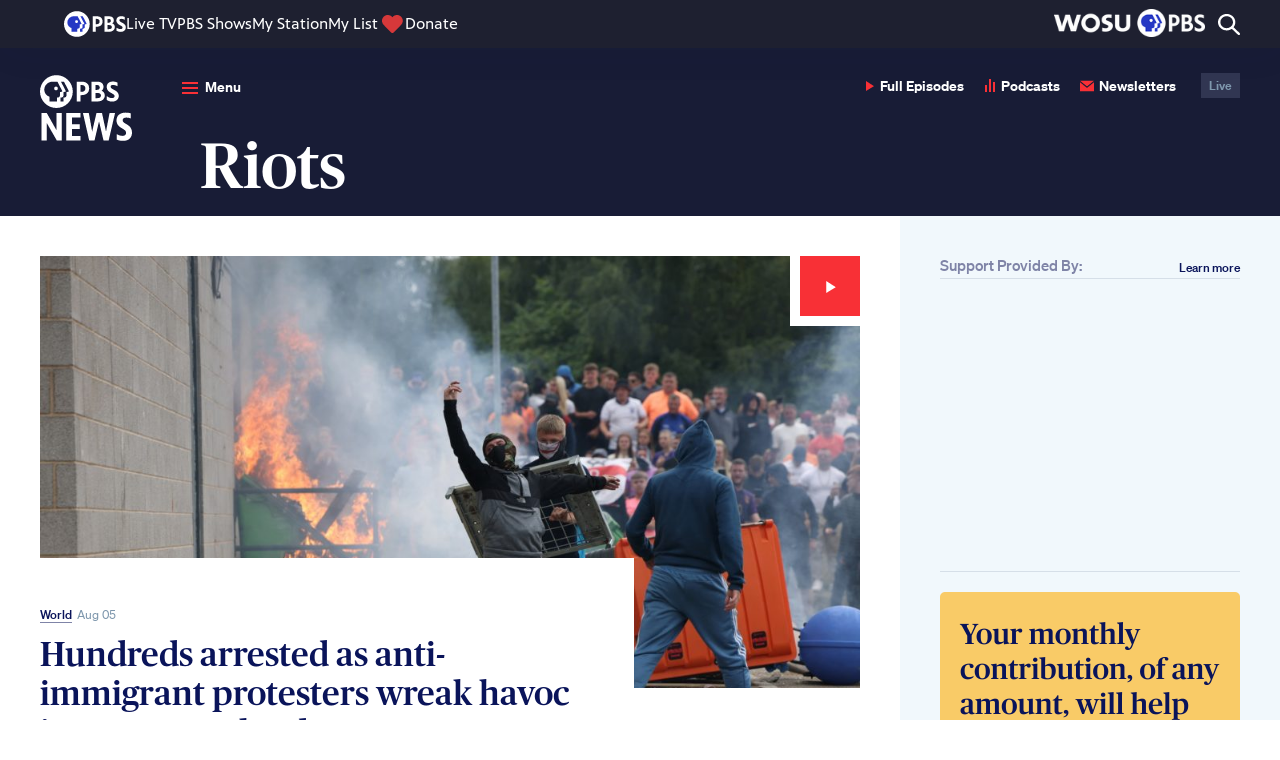

--- FILE ---
content_type: text/html; charset=utf-8
request_url: https://www.google.com/recaptcha/api2/aframe
body_size: 268
content:
<!DOCTYPE HTML><html><head><meta http-equiv="content-type" content="text/html; charset=UTF-8"></head><body><script nonce="I5jZgYLzWuli1HNiWRofzg">/** Anti-fraud and anti-abuse applications only. See google.com/recaptcha */ try{var clients={'sodar':'https://pagead2.googlesyndication.com/pagead/sodar?'};window.addEventListener("message",function(a){try{if(a.source===window.parent){var b=JSON.parse(a.data);var c=clients[b['id']];if(c){var d=document.createElement('img');d.src=c+b['params']+'&rc='+(localStorage.getItem("rc::a")?sessionStorage.getItem("rc::b"):"");window.document.body.appendChild(d);sessionStorage.setItem("rc::e",parseInt(sessionStorage.getItem("rc::e")||0)+1);localStorage.setItem("rc::h",'1769042599404');}}}catch(b){}});window.parent.postMessage("_grecaptcha_ready", "*");}catch(b){}</script></body></html>